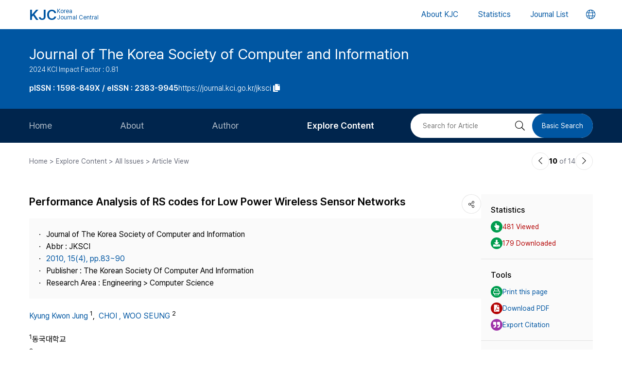

--- FILE ---
content_type: text/html; charset=UTF-8
request_url: https://journal.kci.go.kr/jksci/archive/articleView?artiId=ART001443092
body_size: 67107
content:
















	
		
			
		
		
			
		
		
			
		
		
			
		
		
			
		
		
			
			
			
		
			
			
			
		
	
	



<!DOCTYPE html>
<html lang="en">
<head>
	<title>Performance Analysis of RS codes for Low Power Wireless Sensor Networks (저전력 무선 센서 네트워크를 위한 RS 코드의 성능 분석)</title>
	<meta name="description" content="In wireless sensor networks, the data transmitted from the sensor nodes are susceptible to corruption by errors which caused of noisy channels and other factors. In view of the severe energy constrain..."/>
	
	<link rel="canonical" href="https://journal.kci.go.kr/jksci/archive/articleView?artiId=ART001443092" />
	
	<meta name="citation_title" content="Performance Analysis of RS codes for Low Power Wireless Sensor Networks (저전력 무선 센서 네트워크를 위한 RS 코드의 성능 분석)"/>
	<meta name="citation_author" content="Kyung Kwon Jung (정경권)"/>
	<meta name="citation_author" content="CHOI , WOO SEUNG (최우승)"/>
	<meta name="citation_abstract" content="In wireless sensor networks, the data transmitted from the sensor nodes are susceptible to corruption by errors which caused of noisy channels and other factors. In view of the severe energy constraint in Sensor Networks, it is important to use the error control scheme of the energy efficiently. In this paper, we presented RS (Reed-Solomon) codes in terms of their BER performance and power consumption. RS codes work by adding extra redundancy to the data. The encoded data can be stored or transmitted. It could have errors introduced, when the encoded data is recovered. The added redundancy allows a decoder to detect which parts of the received data is corrupted, and corrects them. The number of errors which are able to be corrected by RS code can determine by added redundancy. The results of experiment validate the performance of proposed method to provide high degree of reliability in low-power communication. We could predict the lifetime of RS codes which transmitted at 32 byte a 1 minutes. RS(15, 13), RS(31, 27), RS(63, 57), RS(127,115), and RS(255,239) can keep the days of 173.7, 169.1, 163.9, 150.7, and 149.7 respectively. The evaluation based on packet reception ratio (PRR) indicates that the RS(255,239) extends a sensor node&amp;#039;s communication range by up about 3 miters.

무선 센서 네트워크에서는 센서 노드로부터 전송된 데이터는 채널의 노이즈 등의 요인으로 오류가 일어나기 쉽다. 센서 네트워크는 엄격한 에너지 제안이 있기 때문에 에너지가 효율적인 오류 정정 방법을 사용하는 것이 중요하다. 본 논문에서는 낮은 전송 전력으로 전송한 데이터를 RS 코드를 적용하는 방식을 제안하고, 시뮬레이션과 실험을 수행한다. RS 코드는 데이터에 추가한 리던던시로 동작한다. 인코드 데이터는 저장되거나 전송될 수 있다. 오류가 발생했을 때 인코드된 데이터는 복원된다. 추가된 리던던시는 디코더에서 수신된 데이터에서 오류가 있는 부분을 감지하고 정정하는 데에 사용된다. RS 코드가 정정할 수 있는 오류의 수는 추가되는 리던던시에 의해 결정된다. 실험 결과 저전력 통신에서의 높은 안정성을 확인하였다. 1분마다 32바이트를 전송할 경우 RS(15,13)은 173.7일, RS(31,27)은 169.1일, RS(63,57)은 163.9일, RS(127,115)는 150.7일, RS(255,239)는 149.7일의 수명을 예측할 수 있었다. 패킷 수신 확률(PRR) 실험에 RS(255,239)를 적용하여 약 3m 전송거리가 증가함을 확인하였다."/>
	<meta name="citation_journal_title" content="Journal of The Korea Society of Computer and Information (한국컴퓨터정보학회논문지)"/>
	<meta name="citation_keywords" content="Wireless Sensor Network;Reed-Solomon code;Error Control Code;Energy Consumption (무선 센서 네트워크 RS 코드;오류 정정 코드;에너지 소모)"/>
	<meta name="citation_publisher" content="The Korean Society Of Computer And Information (한국컴퓨터정보학회)"/>
	<meta name="citation_publication_date" content="2010/04"/>
	<meta name="citation_issn" content="1598-849X"/>
	<meta name="citation_volume" content="15"/>
	<meta name="citation_issue" content="4"/>
	<meta name="citation_firstpage" content="83"/>
	<meta name="citation_lastpage" content="90"/>
	<meta name="citation_abstract_html_url" content="https://journal.kci.go.kr/jksci/archive/articleView?artiId=ART001443092"/>
	<meta name="citation_pdf_url" content="https://journal.kci.go.kr/jksci/archive/articlePdf?artiId=ART001443092"/>
	
	<meta property="og:type" content="website">
	<meta property="og:site_name" content="Korea Jouenal Central(KJC)">
	<meta property="og:title" content="Performance Analysis of RS codes for Low Power Wireless Sensor Networks (저전력 무선 센서 네트워크를 위한 RS 코드의 성능 분석)" /> 
	<meta property="og:article:author" content="Kyung Kwon Jung (정경권)"/>
	<meta property="og:article:author" content="CHOI , WOO SEUNG (최우승)"/>
	<meta property="og:article:tag" content="Wireless Sensor Network;Reed-Solomon code;Error Control Code;Energy Consumption"/>
	<meta property="og:description" content="Journal of The Korea Society of Computer and Information | 2010.04">
	<meta property="og:url" content="https://journal.kci.go.kr/jksci/archive/articleView?artiId=ART001443092">
	




	<meta charset="UTF-8">
	<meta http-equiv="X-UA-Compatible" content="IE=10,chrome=1">
	<meta name="viewport" content="width=device-width,initial-scale=1.0,minimum-scale=0,maximum-scale=1.0,user-scalable=no">
	<meta name="format-detection" content="telephone=no, address=no, email=no">
	
	<link rel="apple-touch-icon" sizes="57x57"   href="/resources/img/2024/favicon/apple-icon-57x57.png" />
	<link rel="apple-touch-icon" sizes="60x60"   href="/resources/img/2024/favicon/apple-icon-60x60.png" />
	<link rel="apple-touch-icon" sizes="72x72"   href="/resources/img/2024/favicon/apple-icon-72x72.png" />
	<link rel="apple-touch-icon" sizes="76x76"   href="/resources/img/2024/favicon/apple-icon-76x76.png" />
	<link rel="apple-touch-icon" sizes="114x114" href="/resources/img/2024/favicon/apple-icon-114x114.png" />
	<link rel="apple-touch-icon" sizes="120x120" href="/resources/img/2024/favicon/apple-icon-120x120.png" />
	<link rel="apple-touch-icon" sizes="144x144" href="/resources/img/2024/favicon/apple-icon-144x144.png" />
	<link rel="apple-touch-icon" sizes="152x152" href="/resources/img/2024/favicon/apple-icon-152x152.png" />
	<link rel="apple-touch-icon" sizes="152x152" href="/resources/img/2024/favicon/apple-icon-180x180.png" />

	<link rel="icon" type="image/png" sizes="192x192" href="/resources/img/2024/favicon/android-icon-192x192.png" />
	<link rel="icon" type="image/png" sizes="32x32" href="/resources/img/2024/favicon/favicon-32x32.png"/>
	<link rel="icon" type="image/png" sizes="96x96" href="/resources/img/2024/favicon/favicon-96x96.png"/>
	<link rel="icon" type="image/png" sizes="16x16" href="/resources/img/2024/favicon/favicon-16x16.png"/>
	<link rel="manifest" href="/resources/img/2024/favicon/manifest.json"/>
	<meta name="msapplication-TileColor" content="#ffffff"/>
	<meta name="msapplication-TileImage" content="/resources/img/2024/favicon/ms-icon-144x144.png" />
	<meta name="theme-color" content="#ffffff"/>
	
	<link rel="stylesheet" type="text/css" href="/resources/css/2024/common/jquery-ui.css">
	<link rel="stylesheet" type="text/css" href="/resources/css/2024/common/fontawesome-all.min.css">

	<link rel="stylesheet" type="text/css" href="/resources/css/2024/common/swiper-bundle.min.css">
	<link rel="stylesheet" type="text/css" href="/resources/css/2024/theme-setting.css?v=2" />
	<link rel="stylesheet" type="text/css" href="/resources/css/2024/base.css?v=2" />
	<link rel="stylesheet" type="text/css" href="/resources/css/2024/common.css?v=2" />
	<link rel="stylesheet" type="text/css" href="/resources/css/2024/sub.css?v=3" />
	<link rel="stylesheet" type="text/css" href="/resources/css/2024/modal.css" />

	<script src="/resources/js/2024/common/jquery-3.3.1.min.js"></script>
	<script src="/resources/js/2024/common/jquery-ui.min.js"></script>
	<script src="/resources/js/2024/common/jquery.easing.1.3.js"></script>

	<script src="/resources/js/2024/common/swiper-bundle.min.js"></script>
	<script src="/resources/js/2024/common.js?v=2"></script>
	
	<script>
		function fncChangeLocale(locale) {
			$.ajax({
				url : "/changeLoace",
				type : "GET",
				data : "language=" + locale,
				dataType : 'text',
				cache : false,
				error : function(xhr, status, error) {
					console.log(error)
				},
				success : function(html) {
	
					if ($("#searchListForm").length > 0) {
						$("#searchListForm").submit();
					} else {
						location.reload()
					}
				}
			});
		}
</script>

	
	<script type="text/javascript">
		function printArticle() {
			var targetWindow = window.open('about:blank', 'win', 'left=10, top=10, width=800, height=800, scrollbars=yes, resizable');
			targetWindow.document.open();
			targetWindow.document.write("<!DOCTYPE html>");
			targetWindow.document.write("<html><head><title>Performance Analysis of RS codes for Low Power Wireless Sensor Networks (저전력 무선 센서 네트워크를 위한 RS 코드의 성능 분석)</title></head>");
			targetWindow.document.write("<link rel=\"stylesheet\" href=\"/resources/css/2024/theme-setting.css\">");
			targetWindow.document.write("<link rel=\"stylesheet\" href=\"/resources/css/2024/base.css\">");
			targetWindow.document.write("<link rel=\"stylesheet\" href=\"/resources/css/2024/common.css\">");
			targetWindow.document.write("<link rel=\"stylesheet\" href=\"/resources/css/2024/sub.css\">");
			targetWindow.document.write("<style type=\"text/css\">.share-box{display: none}</style>");
			targetWindow.document.write("</head>");
			targetWindow.document.write("<body onload='setTimeout(function(){window.print();window.close();},500)'>");
			targetWindow.document.write("<div id='container'>");
			targetWindow.document.write("<div class='article-view'>");
			targetWindow.document.write("<div class='av-box'>");
			targetWindow.document.write($(".article-view .av-box").html());
			targetWindow.document.write("</div>");
			targetWindow.document.write("</div>");
			targetWindow.document.write("</div>");
			targetWindow.document.write("</body></html>");
			targetWindow.document.close();
		}
		
		var isScienceOnSearch = false;
		function fncSearchArtiKistiOrte(){
			$(".orte-search-tab").removeClass("active")
			$(".orte-search-tab.kisti").addClass("active")
			$(".orteSrchResult").hide();
			if(!isScienceOnSearch){
				$("#searchPDFLoding").show();
				$.ajax({
					url		: "articleSearchScienceOn",
					type	: "GET",
					data	: "artiId=ART001443092",
					dataType: 'json',
					error: function(xhr, status, error) {
						console.log(error)
					}, 
					success : function (json) {
						var rno = 1;
						var html = "";
						if(json.length > 0){
							$.each(json, function(key, val){
								journalTitle = json[key].journalTitle[0]; 
								issn = json[key].issn[0];
								publisher = json[key].publisher;
								year = json[key].year;
								volume = json[key].volume;
								issue = json[key].issue;
								page = json[key].page; 
								articleTitle = json[key].articleTitle.articleTitle; 
								articleTitle2 = json[key].articleTitle.articleTitle2; 
								arrAuthor = json[key].authorInfo.author;
								deeplink = json[key].deeplink; 
								urlInfo = "";
								if(json[key].urlInfo.length > 0){
									$.each(json[key].urlInfo, function(key, val){
										if(val.indexOf("click.ndsl.kr") > 0){
											urlInfo = val;
										}
									});
									if(urlInfo == ""){
										urlInfo = json[key].urlInfo[0];
										if(urlInfo.indexOf('http') == "-1"){
											urlInfo = "http://doi.org/"+urlInfo;
										}
									}
								}
								author = "";
								if(typeof(arrAuthor) == "string"){
									author = arrAuthor; 
								}else{
									$.each(arrAuthor, function(key, val){
										if(author != ""){
											author += "; "
										}
										author += val['#text'];
									});
								}
								
								if(articleTitle2 == ""){
									title = articleTitle;
								}else{
									title = articleTitle2;
									title += "<br/>"+articleTitle;
								}
								
								if(volume != "" && volume != null){
									volume = " v."+volume;
								}else{
									volume = "";
								}
								if(issue != ""){
									issue = " no."+issue;
								}else{
									issue = "";
								}
								
								html += "<div class=\"jl-con\">"
								html += "	<div class=\"con\">"
								html += "		<a href=\""+deeplink+"\" target=\"_blank\" class=\"tit\">"+title+"</a></p>"
								html += "		<span class=\"info\">"+author+ "<br/>"+journalTitle+volume+issue+", "+page+", "+year+", "+issn+", "+publisher+"</span>"
								if(urlInfo != ""){
									html += "	<div class=\"link-area\" style=\"gap: 5px;\">";
									html += "		<ul class=\"link-list flex-start\">";
									html += "			<a href=\""+urlInfo+"\" class=\"btns btn-blue size-small round5px\" target=\"_blank\">PDF</a>";
									html += "		</ul>";
									html += "	</div>";
								}else{
								}
								html += "	</div>"
								html += "</div>"
							});
						}else{
							html += "<div class=\"jl-con\"><div class=\"con\">no data found.</div></div>"
						}
						if(html == ""){
							html += "<div class=\"jl-con\"><div class=\"con\">no data found.</div></div>"
						}
						$("#searchPDFLoding").hide();
						$("#scienceOnResult").html(html).show();
						isScienceOnSearch = true;
					}
				});
			}else{
				$("#scienceOnResult").show();
			}
		}
		
		var isRissSearch = false;
		function fncSearchArtiRissOrte(){
			$(".orte-search-tab").removeClass("active")
			$(".orte-search-tab.riss").addClass("active")
			$(".orteSrchResult").hide();
			if(!isRissSearch){
				$("#searchPDFLoding").show();
				$.ajax({
					url		: "articleSearchRiss",
					type	: "GET",
					data	: "artiId=ART001443092",
					dataType: 'xml',
					error: function(xhr, status, error) {
						console.log(error)
					}, 
					success : function (data) {
						var rno = 1;
						var html = "";
						var totalcount = $(data).find("head").find("totalcount").text();
						if(totalcount != "0"){
							$(data).find("metadata").each(function(){
								var title = $(this).find("riss\\.title").text();
								var author = $(this).find("riss\\.author").text();
								var publisher = $(this).find("riss\\.publisher").text();
								var pubdate = $(this).find("riss\\.pubdate").text();
								var stitle = $(this).find("riss\\.stitle").text();
								var vol = $(this).find("riss\\.vol").text();
								var no = $(this).find("riss\\.no").text();
								var url = $(this).find("url").text();
								var image = $(this).find("riss\\.image").text();
								
								if(vol != "0" && vol != "-"){
									vol = " v."+vol;
								}else{
									vol = "";
								}
								if(no != "-"){
									no = " no."+no;
								}else{
									no = "";
								}
								
								html += "<div class=\"jl-con\">"
								html += "	<div class=\"con\">"
								html += "		<a href=\""+url+"\" target=\"_blank\" class=\"tit\">"+title+"</a>"
								html += "		<div class=\"info\">"+author+"<br/>"+stitle+vol+no+", "+pubdate+", "+publisher+"</div>"
								html += "	</div>"
								html += "</div>"
							});
						}else{
							html += "<div class=\"jl-con\"><div class=\"con\">no data found.</div></div>"
						}
						if(html == ""){
							html += "<div class=\"jl-con\"><div class=\"con\">no data found.</div></div>"
						}
						$("#searchPDFLoding").hide();
						$("#rissResult").html(html).show();
						isRissSearch = true;
					}
				});
			}else{
				$("#rissResult").show();
			}
		}
		function fncSearchArtiCitedList(page){
			$("#citedListWrap").html("<div class=\"loading\"><em><i class=\"fad fa-spinner fa-spin\"></i></em><span>LOADING</span></div>");
			$.ajax({
				url		: "articleCitedList",
				type	: "GET",
				data	: "artiId=ART001443092&pageIndex="+page,
				dataType: 'html',
				error: function(xhr, status, error) {
					console.log(error)
				}, 
				success : function (html) {
					$("#citedListWrap").html(html);
				}
			});
		}
		function fncSearchArtiWosCitedList(page){
			$("#wosCitedListWrap").html("<div class=\"loading\"><em><i class=\"fad fa-spinner fa-spin\"></i></em><span>LOADING</span></div>");
			$.ajax({
				url		: "articleWosCitedList",
				type	: "GET",
				data	: "artiId=ART001443092&pageIndex="+page,
				dataType: 'html',
				error: function(xhr, status, error) {
					console.log(error)
				}, 
				success : function (html) {
					$("#wosCitedListWrap").html(html);
				}
			});
		}
		
		function fncShare(type){
			var shareUrl = encodeURIComponent("https://journal.kci.go.kr/jksci/archive/articleView?artiId=ART001443092");
			if(type == "facebook"){
				url = "http://www.facebook.com/sharer/sharer.php?u="+shareUrl;
			}else if(type == "twitter"){
				url = "https://twitter.com/intent/tweet?url="+shareUrl+"&text="+encodeURIComponent("Performance Analysis of RS codes for Low Power Wireless Sensor Networks (저전력 무선 센서 네트워크를 위한 RS 코드의 성능 분석)");
			}else if(type == "band"){
				url = "http://www.band.us/plugin/share?route="+shareUrl+"&body="+encodeURIComponent("Performance Analysis of RS codes for Low Power Wireless Sensor Networks (저전력 무선 센서 네트워크를 위한 RS 코드의 성능 분석)");
			}
			window.open(url, "_blank", "width=500,height=450, scrollbars=yes, toolbar=no, menubar=no, location=no")
		}
		
		function fncCiteStyle(val){
			$(".styleText").hide();
			$(".styleText#style"+val).show();
		}
		
		function fncTextDown(){
			var val = $('#citationStyle').val();
			var text = $(".styleText#style"+val).html().trim().replace(/\n/g,"").replace(/\r/g,"").replace(/(<br>)/ig,"\r\n");
			var exp = ".txt";
			if(val == "1"){
				exp = ".ris";
			}
			
			var agent = navigator.userAgent.toLowerCase();
			if((navigator.appName == 'Netscape'&& navigator.userAgent.search('Trident')!= -1)
					|| (agent.indexOf("msie")!= -1)){
				window.navigator.msSaveBlob(new Blob([text],{type:"text/plain",endings: "native"}),"Export_Citation"+exp)
			}else{
				const a = document.createElement("a");
				a.style.display = "none";
				document.body.appendChild(a);
				a.href = window.URL.createObjectURL(new Blob([text],{type:"text/plain",endings: "native"}));
				a.setAttribute("download","Export_Citation"+exp);
				a.click();
				document.body.removeChild(a);
			}
		}
		// 목차이동
		function gotoTargetIndex(targetRid) {
			var target = $("#"+targetRid);
			if(!target.find(".slide-onoff-btn").hasClass("on")){
				target.find(".slide-onoff-btn").addClass("on");
				target.find(".ak-con, .csb-list").addClass("slide-open");
				target.find(".ak-con, .csb-list").show();
			}
			$("html, body").animate({ scrollTop: "+="+(target.offset().top - $(window).scrollTop() - 100) }, 500);
		}
		function gotoTargetPatentIndex(targetRid) {
			var target = $("#"+targetRid).closest(".ak-box");
			if(!target.find(".slide-onoff-btn").hasClass("on")){
				target.find(".slide-onoff-btn").addClass("on");
				target.find(".ak-con").addClass("slide-open");
				target.find(".ak-con").show();
			}
			$("html, body").animate({ scrollTop: "+="+(target.offset().top - $(window).scrollTop() - 100) }, 500);
		}
	</script>
</head>
<body>
	<div id="wrapper" class="subindex-ver">
		<form id="advancedSearchform" action="../searchList" method="post">
			<input type="hidden" name="field" value="AU"/>
			<input type="hidden" name="operation" value="AND">
			<input type="hidden" name="keyword" value=""/>
		</form>
		






<div class="skip_navigation">
	<a href="#container" class="skip_navi sn_sub">본문 바로가기</a>
</div>


<header id="header">
	<h1><a href="/"><em>KJC</em><span>Korea<br />Journal Central</span></a></h1>
	<nav class="gnb">
		<ul id="pcGnb">
			<li><a href="/about" class="">About KJC</a></li>
			<li><a href="/statistics" class="">Statistics</a></li>
			<li><a href="/search" class="">Journal List</a></li>
		</ul>
	</nav>
	<div class="mobile-modal">
		<nav id="mGnb" class="m-gnb">
			<ul class="gnb-1ul">
				<li><a href="/about"><span class="ico"><i class="fal fa-hotel"></i></span><em>About KJC</em></a></li>
				<li><a href="/statistics"><span class="ico"><i class="fal fa-chart-bar"></i></span><em>Statistics</em></a></li>
				<li><a href="/search"><span class="ico"><i class="fal fa-list-alt"></i></span><em>Journal List</em></a></li>
			</ul>
		</nav>
	</div>
	<dl class="lang-box">
		<dt>
			<button type="button" class="lang-choice-btn">
			<i class="fal fa-globe"></i>
			<span class="blind">언어변경 버튼</span>
		</button>
		</dt>
		<dd style="display: none;">
			
				
					
				
				
			
			<ul>
				<li >
					<a href="javascript:;" onclick="fncChangeLocale('ko')">한국어</a>
				</li>
				<li class="select">
					<a href="javascript:;" onclick="fncChangeLocale('en')"><i class="far fa-check"></i> English</a>
				</li>
			</ul>
		</dd>
	</dl>
	<div class="mnubtn">
		<button id="menu-icon" class="c-hamburger c-hamburger--htx">
			<span>toggle menu</span>
		</button>
	</div>
</header>
		<!-- container { -->
		<div id="container">
			
				
				
			






<section class="subindex-top">
	<article class="subindex-title-box">
		<div class="max-width all-padding">
			<h2>
				<a href="/jksci" class="tit-txt">
					
						
							
								
									Journal of The Korea Society of Computer and Information
								
								
							
						
						
					
				</a>
				<em class="subtxt">
					<span>
						2024 KCI Impact Factor : 0.81
					</span>
					
				</em>
			</h2>
			<ul>
				<li>
					<b class="semi">
						
							
								<p>pISSN : 1598-849X / eISSN : 2383-9945</p>
							
							
							
						
					</b>
				</li>
				<li>
					<a href="javascript:;" onclick="fncCopyToClipBoard('https://journal.kci.go.kr/jksci')"><em>https://journal.kci.go.kr/jksci</em> <span class="ico"><i class="fas fa-copy"></i></span></a>
				</li>
			</ul>
		</div>
	</article>
	<!-- 서브 GNB // Mobile { -->
	<div class="subindex-gnb-area m-sub-gnb">
		<div class="m-sub-nav">
			<ul id="mobile-slide-master" class="swiper-wrapper">
				<li class="swiper-slide " data-nav='home'><a href="/jksci" class="m-sub-nav-btn">Home</a></li>
				<li class="swiper-slide "><button type="button" class="m-sub-nav-btn" data-nrf-Submnu="mSubsubNav1" data-nrf-submnu-idx='0'>About</button></li>
				<li class="swiper-slide "><button type="button" class="m-sub-nav-btn" data-nrf-Submnu="mSubsubNav2" data-nrf-submnu-idx='1'>Author</button></li>
				<li class="swiper-slide active"><button type="button" class="m-sub-nav-btn" data-nrf-Submnu="mSubsubNav3" data-nrf-submnu-idx='2'>Explore Content</button></li>
			</ul>
			<button type="button" class="search-btn" onClick="$('.mobile-search').fadeIn('fast'); $('#mobile-keyword').focus();">
				<i class="fal fa-search"></i>
				<span class="blind">검색버튼</span>
			</button>
		</div>
		<div id="mSubsubNav1" class="m-subsub-nav ">
			<ul class="swiper-wrapper">
				<li class="swiper-slide"><a class="sub-btn" href="/jksci/info/about">Aims and Scope</a></li>
				<li class="swiper-slide"><a class="sub-btn" href="/jksci/info/index">Journal Metrics</a></li>
				<li class="swiper-slide"><a class="sub-btn" href="/jksci/info/editorialBoard">Editorial Board</a></li>
				<li class="swiper-slide"><a class="sub-btn" href="/jksci/info/managingTeam">Journal Staff</a></li>
				<li class="swiper-slide"><a class="sub-btn" href="/jksci/info/bestPractice">Best Practice</a></li>
				<li class="swiper-slide"><a class="sub-btn" href="/jksci/info/journalInfo">Journal Information</a></li>
				<li class="swiper-slide"><a class="sub-btn" href="/jksci/info/society">Publisher</a></li>
				<li class="swiper-slide"><a class="sub-btn" href="/jksci/info/contact">Contact Us</a></li>
			</ul>
			<div class="arrow-guide"><i class="fal fa-exchange"></i></div>
		</div>
		<div id="mSubsubNav2" class="m-subsub-nav ">
			<ul class="swiper-wrapper">
				<li class="swiper-slide"><a class="sub-btn" href="/jksci/author/instruction">Information for Authors</a></li>
				<li class="swiper-slide"><a class="sub-btn" href="/jksci/author/reviewProcess">Review Process</a></li>
				<li class="swiper-slide"><a class="sub-btn" href="/jksci/author/editorialPolicy">Editorial Policy</a></li>
				<li class="swiper-slide"><a class="sub-btn" href="/jksci/author/articleProcessingCharge">Article Processing Charge</a></li>
				<li class="swiper-slide"><a class="sub-btn" href="/jksci/author/copyright">Copyright</a></li>
			</ul>
			<div class="arrow-guide"><i class="fal fa-exchange"></i></div>
		</div>
		<div id="mSubsubNav3" class="m-subsub-nav on">
			<ul class="swiper-wrapper">
				<li class="swiper-slide"><a class="sub-btn" href="/jksci/archive/currentIssue">Current Issue</a></li>
				<li class="swiper-slide"><a class="sub-btn" href="/jksci/archive/issueList">All Issues</a></li>
				<li class="swiper-slide"><a class="sub-btn" href="/jksci/archive/mostRead">Most Read</a></li>
				<li class="swiper-slide"><a class="sub-btn" href="/jksci/archive/mostCited">Most Cited</a></li>
			</ul>
			<div class="arrow-guide"><i class="fal fa-exchange"></i></div>
		</div>
		
		<script>
		//	모바일 서브 메뉴 CSS 강조 표시 
		var locationURL = window.location.href
		var mobileSubMenuList = document.querySelectorAll(".m-subsub-nav.on .swiper-wrapper li a")
		for (var i = 0; i < mobileSubMenuList.length; i++) {
			var menuHref = mobileSubMenuList[i].getAttribute("href");
			if(locationURL.indexOf(menuHref) > -1){
				$(mobileSubMenuList[i]).parent().addClass('active');
				break;
			}
		}
		var mainSlideFocusIdx = $("#mobile-slide-master .swiper-slide.active").index();
		//	swiper 객체 생성 
		var mainSlide = fnCreateSwiper(".m-sub-nav",mainSlideFocusIdx);
		var subSlides = [];
		$(".m-subsub-nav").each(function(){
			var swiperId = $(this).attr("id")
			var swiper;
			if($(this).hasClass("on")){
				var subSlideFocusIdx = $("#"+swiperId).find(".swiper-slide.active").index();
				swiper = fnCreateSwiper("#" + swiperId,subSlideFocusIdx-1);
			}else{
				swiper = fnCreateSwiper("#" + swiperId,0);
			}
			subSlides.push(swiper);
		});
		
		$(window).resize(fncArrowGuideToggle);
		
		</script>
	</div>
	<!-- } 서브 GNB // Mobile -->
	<!-- 서브 GNB // PC { -->
	<div class="subindex-gnb-area pc-sub-gnb">
		<div class="max-width flex-end page-padding">
			<ul class="flex-start sub-gnb" style="--submnu-num: 8;"> <!-- 롤오버시 서브 메뉴 최고갯수가 8개라 8 -->
				<li class="sub-gnb-1li " data-nav='home'>
					<a href="/jksci" class="sub-gnb-1a">
						Home
					</a>
				</li>
				<li class="sub-gnb-1li ">
					<a href="javascript:;" class="sub-gnb-1a">About</a>
					<ul class="sub-gnb-2ul">
						<li class="sub-gnb-2li"><a class="sub-gnb-2a" href="/jksci/info/about">Aims and Scope</a></li>
						<li class="sub-gnb-2li"><a class="sub-gnb-2a" href="/jksci/info/index">Journal Metrics</a></li>
						<li class="sub-gnb-2li"><a class="sub-gnb-2a" href="/jksci/info/editorialBoard">Editorial Board</a></li>
						<li class="sub-gnb-2li"><a class="sub-gnb-2a" href="/jksci/info/managingTeam">Journal Staff</a></li>
						<li class="sub-gnb-2li"><a class="sub-gnb-2a" href="/jksci/info/bestPractice">Best Practice</a></li>
						<li class="sub-gnb-2li"><a class="sub-gnb-2a" href="/jksci/info/journalInfo">Journal Information</a></li>
						<li class="sub-gnb-2li"><a class="sub-gnb-2a" href="/jksci/info/society">Publisher</a></li>
						<li class="sub-gnb-2li"><a class="sub-gnb-2a" href="/jksci/info/contact">Contact Us</a></li>
					</ul>
				</li>
				<li class="sub-gnb-1li ">
					<a href="javascript:;" class="sub-gnb-1a">Author</a>
					<ul class="sub-gnb-2ul">
						<li class="sub-gnb-2li"><a class="sub-gnb-2a" href="/jksci/author/instruction">Information for Authors</a></li>
						<li class="sub-gnb-2li"><a class="sub-gnb-2a" href="/jksci/author/reviewProcess">Review Process</a></li>
						<li class="sub-gnb-2li"><a class="sub-gnb-2a" href="/jksci/author/editorialPolicy">Editorial Policy</a></li>
						<li class="sub-gnb-2li"><a class="sub-gnb-2a" href="/jksci/author/articleProcessingCharge">Article Processing Charge</a></li>
						<li class="sub-gnb-2li"><a class="sub-gnb-2a" href="/jksci/author/copyright">Copyright</a></li>
					</ul>
				</li>
				<li class="sub-gnb-1li select">
					<a href="javascript:;" class="sub-gnb-1a">Explore Content</a>
					<ul class="sub-gnb-2ul">
						<li class="sub-gnb-2li"><a class="sub-gnb-2a" href="/jksci/archive/currentIssue">Current Issue</a></li>
						<li class="sub-gnb-2li"><a class="sub-gnb-2a" href="/jksci/archive/issueList">All Issues</a></li>
						<li class="sub-gnb-2li"><a class="sub-gnb-2a" href="/jksci/archive/mostRead">Most Read</a></li>
						<li class="sub-gnb-2li"><a class="sub-gnb-2a" href="/jksci/archive/mostCited">Most Cited</a></li>
					</ul>
				</li>
			</ul>
			<form name="searchForm" action="/jksci/searchList" method="post">
				<div class="flex-end right-searchbox">
					<input type="hidden" name="field" value="ALL">
					<input id="search" type="search" name="keyword" placeholder="Search for Article" title="Search for Article" class="basic-input search-input w200px"/>
					<button type="submit" class="search-btn"><i class="fal fa-search"></i><span class="blind">검색 버튼</span></button>
					<a href="/jksci/search?searchDiv=basic" class="basic-search-btn">Basic Search</a>
				</div>
			</form>
		</div>
	</div>
	<!-- } 서브 GNB // PC -->
</section>
			<div class="fullSizeOnly">
				<aside class="max-width all-padding location-bar flex-spacebetween fullSizeOnly">
					<em>Home > Explore Content > All Issues > Article View</em>
					<div class="flex-end arrow-stage">
						
						
						
							
						
						
							
						
						<a href="articleView?artiId=ART001443090" title="이전논문" class="arrow-btn">
							<i class="fal fa-chevron-left"></i>
							<span class="blind">이전논문</span>
						</a>
						<span class="num"><b>10</b> of 14</span>
						<a href="articleView?artiId=ART001443094" title="다음논문" class="arrow-btn">
							<i class="fal fa-chevron-right"></i>
							<span class="blind">다음논문</span>
						</a>
					</div>
				</aside>
			</div>
			<section class="base-page max-width all-padding">
				<article class="article-view">
					<div class="av-box">
						<h2>
							
								
									
										
											<p>Performance Analysis of RS codes for Low Power Wireless Sensor Networks</p>
										
										
									
								
								
							
						</h2>
						<dl class="share-box">
							<dt><button type="button" class="share-btn" onClick="$('.share-box dd').fadeToggle('fast');"><i class="fal fa-share-alt"></i></button></dt>
							<dd>
								<ul>
									<li>
										<a href="javascript:fncShare('facebook');">
											<span class="ico">
												<img src="/resources/img/2024/common/ico_social_facebook.png" alt="facebook 로고"/>
											</span>
											<em>Facebook</em>
										</a>
									</li>
									<li>
										<a href="javascript:fncShare('twitter');">
											<span class="ico">
												<img src="/resources/img/2024/common/ico_social_x.png" alt="Twitter 로고"/>
											</span>
											<em>X(Twitter)</em>
										</a>
									</li>
								</ul>
							</dd>
						</dl>
						<div class="av-info">
							<div class="av-info-box">
								<ul class="jum-ul">
									<li>
										
											
												
													
														Journal of The Korea Society of Computer and Information
													
													
												
											
											
										
									</li>
									
										<li>
											Abbr : 
												
													
														
															
																JKSCI
															
															
														
													
													
												
										</li>
									
									<li>
										<a href="articleList?volIsseId=VOL000017715">
											2010,
											15(4),
											
												
												
													pp.83~90
												
											
										</a>
									</li>
									
									<li>
										Publisher :
										
											
												
													
														The Korean Society Of Computer And Information
													
													
												
											
											
										
									</li>
									<li>
										Research Area : 
										
											
												
													
														Engineering &gt; Computer Science
													
													
												
											
											
										
									</li>
									
										
										
										
									
									
								</ul>
							</div>
							<p class="info-txt">
								
									
									
									
										
											
										
										
									
									
									<a href="javascript:;" onclick="advancedSearch('AU','Kyung Kwon Jung')">
										Kyung Kwon Jung
									</a>
									
									<sup>1</sup>,&nbsp;
								
									
									
									
										
											
										
										
									
									
									<a href="javascript:;" onclick="advancedSearch('AU','CHOI , WOO SEUNG')">
										CHOI , WOO SEUNG
									</a>
									
									<sup>2</sup>
								
							</p>
							<p class="info-txt">
								
									<sup>1</sup>동국대학교<br/>
								
									<sup>2</sup>경원대학교
								
							</p>
							<button type="button" class="number-of-cited" onclick="gotoTargetIndex('kci-citation-index')">number of Cited : 2</button>
							<div class="icon-img">
							
								
									
										
											<div class="s-state-type-ico type-ico1 ico">Accredited</div>
										
										
										
									
								
								
								
							</div>
						</div>
						<div class="abstract-keyword">
							<div id="abstract-index" class="ak-box">
								<h3 class="flex-spacebetween"><em>ABSTRACT</em><button type="button" class="slide-onoff-btn on slide-open-close" data-nrf-slide="#abstractCon"><i class="far fa-chevron-down"></i></button></h3>
								<div id="abstractCon" class="ak-con slide-open">
									
										
											
												
													
														
															In wireless sensor networks, the data transmitted from the sensor nodes are susceptible to corruption by errors which caused of noisy channels and other factors. In view of the severe energy constraint in Sensor Networks, it is important to use the error control scheme of the energy efficiently. In this paper, we presented RS (Reed-Solomon) codes in terms of their BER performance and power consumption. RS codes work by adding extra redundancy to the data. The encoded data can be stored or transmitted. It could have errors introduced, when the encoded data is recovered. The added redundancy allows a decoder to detect which parts of the received data is corrupted, and corrects them. The number of errors which are able to be corrected by RS code can determine by added redundancy. The results of experiment validate the performance of proposed method to provide high degree of reliability in low-power communication. We could predict the lifetime of RS codes which transmitted at 32 byte a 1 minutes. RS(15, 13), RS(31, 27), RS(63, 57), RS(127,115), and RS(255,239) can keep the days of 173.7, 169.1, 163.9, 150.7, and 149.7 respectively. The evaluation based on packet reception ratio (PRR) indicates that the RS(255,239) extends a sensor node&#039;s communication range by up about 3 miters.
														
														
													
												
												
											
										
										
									
								</div>
							</div>
							<div id="keyword-index" class="ak-box">
								<h3 class="flex-spacebetween"><em>KEYWORDS</em><button type="button" class="slide-onoff-btn on slide-open-close" data-nrf-slide="#keywordCon"><i class="far fa-chevron-down"></i></button></h3>
								<div id="keywordCon" class="ak-con slide-open">
									
										
										
											
											
												
													
														
															
																<a href="javascript:;" onclick="advancedSearch('KW','Wireless Sensor Network')" >
																	Wireless Sensor Network, 
																</a>
															
																<a href="javascript:;" onclick="advancedSearch('KW','Reed-Solomon code')" >
																	Reed-Solomon code, 
																</a>
															
																<a href="javascript:;" onclick="advancedSearch('KW','Error Control Code')" >
																	Error Control Code, 
																</a>
															
																<a href="javascript:;" onclick="advancedSearch('KW','Energy Consumption')" >
																	Energy Consumption
																</a>
															
														
														
													
												
												
											
											
										
										
									
								
								</div>
							</div>
							
							








						</div>
					</div>
					<div class="av-link-box">
						<div class="av-link-list">
							<h3>Statistics</h3>
							<ul>
								<li>
									<div class="av-btn">
										<span class="ico bg-green"><i class="fas fa-hand-point-up"></i></span>
										<em class="color-red">481 Viewed</em>
									</div>
								</li>
								<li>
									<div class="av-btn">
										<span class="ico bg-green"><i class="fas fa-download"></i></span>
										<em class="color-red">179 Downloaded</em>
									</div>
								</li>
							</ul>
						</div>
						<div class="av-link-list">
							<h3>Tools</h3>
							<ul>
								<li class="fullSizeOnly"><a href="javascript:printArticle();" class="av-btn"><span class="ico bg-green"><i class="far fa-print"></i></span><em>Print this page</em></a></li>
								
									<li><a href="articlePdf?artiId=ART001443092" class="av-btn modal-open-close"><span class="ico bg-red"><i class="fas fa-file-pdf"></i></span><em>Download PDF</em></a></li>
								
								
								<li><button class="av-btn modal-open-close" data-nrf-modal="#citationStyleLayer"><span class="ico bg-violet"><i class="fas fa-quote-right"></i></span><em>Export Citation</em></button></li>
							</ul>
						</div>
						<div class="av-link-list">
							<h3>Issue List</h3>
							<ul>
								
									<li>
										<a href="articleList?volIsseId=VOL000192705" class="av-btn">
											<span class="ico bg-blue"><i class="fas fa-book"></i></span>
											<em>
												Vol.31 No.1
												
											</em>
										</a>
									</li>
								
									<li>
										<a href="articleList?volIsseId=VOL000190916" class="av-btn">
											<span class="ico bg-blue"><i class="fas fa-book"></i></span>
											<em>
												Vol.30 No.12
												
											</em>
										</a>
									</li>
								
									<li>
										<a href="articleList?volIsseId=VOL000189641" class="av-btn">
											<span class="ico bg-blue"><i class="fas fa-book"></i></span>
											<em>
												Vol.30 No.11
												
											</em>
										</a>
									</li>
								
							</ul>
						</div>
						
					</div>
				</article>
				<article class="citation-status">
					<h2>Citation status</h2>
					<div id="kci-citation-index" class="citation-status-box">
						<h4>
							<button type="button" id="kciCitationBtn" class="flex-spacebetween csb-onoff-btn slide-open-close" data-nrf-slide="#kciCitationCounts"><em>KCI Citation Counts <b class="semi color-point">(2)</b></em><span class="arrow"><i class="fal fa-chevron-down"></i></span></button>
						</h4>
						<div id="kciCitationCounts" class="csb-list" style="display: none;">
							<div class="scrollbox journal-list-box">
								<div id="citedListWrap" class="journal-list"></div>
							</div>
						</div>
					</div>
					
					
					<div id="references-index" class="citation-status-box">
						<h4>
							<button type="button" class="flex-spacebetween csb-onoff-btn slide-open-close" data-nrf-slide="#references"><em>REFERENCES <b class="semi color-point">(19)</b></em><span class="arrow"><i class="fal fa-chevron-down"></i></span></button>
							<span class="small-txt">* References for papers published after 2024 are currently being built.</span>
						</h4>
						<div id="references" class="csb-list" style="display: none;">
							<div class="scrollbox journal-list-box">
								<div class="journal-list">
									
										<div class="jl-con">
											<div class="con">
												[journal]
												
												
												
												
												
												
												
													Akyildiz,I.F.
												
												
													/ 2002
												
												
												
													
													
														/ A survey on sensor networks
													
												
												
													/ IEEE Communications Magazine
												
												
												40(8)
												: 102~114
												
												
												
												
												
											</div>
										</div>
									
										<div class="jl-con">
											<div class="con">
												[journal]
												
												
												
												
												
												
												
													Tubaishat M
												
												
													/ 2003
												
												
												
													
													
														/ Sensor networks:an overview
													
												
												
													/ IEEE Potentials
												
												
												22(2)
												: 20~23
												
												
												
												
												
											</div>
										</div>
									
										<div class="jl-con">
											<div class="con">
												
												[confproc]
												
												
												
												
												
												
													Meguerdichian S
												
												
													/ 2001
												
												
												
													
													
														/ Coverage Problems in Wireless Ad-hoc Sensor Networks
													
												
												
													/ INFOCOM 2001
												
												
												
												: 22~26
												
												
												
												
												
											</div>
										</div>
									
										<div class="jl-con">
											<div class="con">
												
												[confproc]
												
												
												
												
												
												
													P.Lettieri,C
												
												
													/ 1997
												
												
												
													
													
														/ Low power error control for wireless links
													
												
												
													/ Proceedings of 3rd annual ACM/IEEE Intl.conference on Mobile computing and networking(MOBICOM),
												
												
												
												: 139~150
												
												
												
												
												
											</div>
										</div>
									
										<div class="jl-con">
											<div class="con">
												
												
												[book]
												
												
												
												
												
													Holger Karl
												
												
													/ 2005
												
												
												
													
													
														/ Protocols and architecture for wireless sensor networks
													
												
												
													/ John Wilely &amp;Sons,Ltd.
												
												
												
												: 151~166
												
												
												
												
												
											</div>
										</div>
									
										<div class="jl-con">
											<div class="con">
												
												[confproc]
												
												
												
												
												
												
													F.Stann
												
												
													/ 2003
												
												
												
													
													
														/ RMST:Reliable Data Transport in Sensor Networks
													
												
												
													/ Proc.1st IEEE International Workshop on Sensor Net Protocols and Applications(SNPA),
												
												
												
												: 102~112
												
												
												
												
												
											</div>
										</div>
									
										<div class="jl-con">
											<div class="con">
												
												[confproc]
												
												
												
												
												
												
													C.Intanagonwiwat
												
												
													/ 1997
												
												
												
													
													
														/ Directed Diffusion:A Scalable and Robust Communication Paradigm for Sensor Network
													
												
												
													/ Proc.6th Annual International Conference on Mobile Computing and Networking(MOBICOM),
												
												
												
												: 56~67
												
												
												
												
												
											</div>
										</div>
									
										<div class="jl-con">
											<div class="con">
												
												[confproc]
												
												
												
												
												
												
													S.Mukhopadhyuay
												
												
													/ 2004
												
												
												
													
													
														/ Data aware,low cost error correction for wireless sensor network
													
												
												
													/ Proc.IEEE Wireless Communications and Networking Conference(WCNC
												
												
												
												: 2492~2497
												
												
												
												
												
											</div>
										</div>
									
										<div class="jl-con">
											<div class="con">
												
												[confproc]
												
												
												
												
												
												
													S.Mukhopadhyuay
												
												
													/ 2004
												
												
												
													
													
														/ Model Based Error Correction for Wireless Sensor Networks
													
												
												
													/ Proc.Sensor and Ad Hoc Communications and Networks,
												
												
												
												: 575~584
												
												
												
												
												
											</div>
										</div>
									
										<div class="jl-con">
											<div class="con">
												
												[confproc]
												
												
												
												
												
												
													Sukun Kim
												
												
													/ 2004
												
												
												
													
													
														/ Reliable Transfer on Wireless Sensor Networks
													
												
												
													/ IEEE SECON 2004
												
												
												
												: 449~459
												
												
												
												
												
											</div>
										</div>
									
										<div class="jl-con">
											<div class="con">
												
												[confproc]
												
												
												
												
												
												
													Leilei Song
												
												
													/ 1999
												
												
												
													
													
														/ Low-energy software Reed-Solomon Codecs using specilalized Finite Field Datapath and Division-free Berlekamp-Massey Algorithm
													
												
												
													/ ISCAS &#039;99
												
												
												
												: 84~89
												
												
												
												
												
											</div>
										</div>
									
										<div class="jl-con">
											<div class="con">
												
												
												[book]
												
												
												
												
												
													Robert H
												
												
													/ 2006
												
												
												
													
													
														/ The Art of Error Correcting Coding
													
												
												
													/ Wiley
												
												
												
												: 39~86
												
												
												
												
												
											</div>
										</div>
									
										<div class="jl-con">
											<div class="con">
												
												
												
												
												
												[web]
												
												
												
												
												
													
													
														/ Maxfor homepage
													
												
												
												
												
												
												
												
												
													/ <a href="http://www.maxfor.co.kr" target="_blank">http://www.maxfor.co.kr</a>
												
												
												
											</div>
										</div>
									
										<div class="jl-con">
											<div class="con">
												
												
												
												
												
												[web]
												
												
												
												
												
													
													
														/ Texas Instruments homepage
													
												
												
												
												
												
												
												
												
													/ <a href="http://www.ti.com" target="_blank">http://www.ti.com</a>
												
												
												
											</div>
										</div>
									
										<div class="jl-con">
											<div class="con">
												
												
												
												
												
												[web]
												
												
												
												
												
													
													
														/ The Error Correcting Codes(ECC)Page
													
												
												
												
												
												
												
												
												
													/ <a href="http://www.eccpage.com/" target="_blank">http://www.eccpage.com/</a>
												
												
												
											</div>
										</div>
									
										<div class="jl-con">
											<div class="con">
												[journal]
												
												
												
												
												
												
												
													정경권
												
												
													/ 2008
												
												
												
													
														/ <a href="https://www.kci.go.kr/kciportal/ci/sereArticleSearch/ciSereArtiView.kci?sereArticleSearchBean.artiId=ART001282419" target="_blank">
															
															
																Channel Analysis of Wireless Sensor Networks
															
														</a>
													
													
												
												
													/ 한국컴퓨터정보학회논문지
												
												
													/ 한국컴퓨터정보학회
												
												13(5)
												: 179~186
												
												
												
												
												
													<a href="https://www.kci.go.kr/kciportal/ci/sereArticleSearch/ciSereArtiView.kci?sereArticleSearchBean.artiId=ART001282419" target="_blank">
														<img src="/resources/img/icon/icon_kci.png" alt="KCI" style="vertical-align:middle">
													</a>
												
											</div>
										</div>
									
										<div class="jl-con">
											<div class="con">
												[journal]
												
												
												
												
												
												
												
													Z Guo
												
												
													/ 2009
												
												
												
													
													
														/ Efficient error recovery with network coding in underwater sensor networks
													
												
												
													/ Ad Hoc Networks
												
												
												7(4)
												: 791~802
												
												
												
												
												
											</div>
										</div>
									
										<div class="jl-con">
											<div class="con">
												[journal]
												
												
												
												
												
												
												
													장윤식
												
												
													/ 2009
												
												
												
													
														/ <a href="https://www.kci.go.kr/kciportal/ci/sereArticleSearch/ciSereArtiView.kci?sereArticleSearchBean.artiId=ART001366566" target="_blank">
															
															
																Improved MP-DD Routing Algorithm Considering Energy Efficiency in Wireless Sensor Networks
															
														</a>
													
													
												
												
													/ 한국컴퓨터정보학회논문지
												
												
													/ 한국컴퓨터정보학회
												
												14(7)
												: 97~103
												
												
												
												
												
													<a href="https://www.kci.go.kr/kciportal/ci/sereArticleSearch/ciSereArtiView.kci?sereArticleSearchBean.artiId=ART001366566" target="_blank">
														<img src="/resources/img/icon/icon_kci.png" alt="KCI" style="vertical-align:middle">
													</a>
												
											</div>
										</div>
									
										<div class="jl-con">
											<div class="con">
												[journal]
												
												
												
												
												
												
												
													김민호
												
												
													/ 2000
												
												
												
													
													
														/ 이동 무선 환경에서의 TCM 및 MTCM의 성능 비교 평가
													
												
												
													/ 한국컴퓨터정보학회논문지
												
												
												5(4)
												: 90~95
												
												
												
												
												
											</div>
										</div>
									
								</div>
							</div>
						</div>
					</div>
					
				</article>
			</section>
			<aside class="article-side-mnu">
				<div class="as-mnulist">
					<ul>
						<li>
							<button type="button" class="asm-btn" onclick="gotoTargetIndex('container')">TOP</button>
						</li>
						<li>
							<button type="button" class="asm-btn" onclick="gotoTargetIndex('abstract-index')">
								ABSTRACT
							</button>
						</li>
						<li>
							<button type="button" class="asm-btn" onclick="gotoTargetIndex('keyword-index')">
								KEYWORDS
							</button>
						</li>
						
						<li>
							<button type="button" class="asm-btn" onclick="gotoTargetIndex('kci-citation-index')">
								KCI Citation Counts <b class="semi color-point">(2)</b>
							</button>
						</li>
						
						
						<li>
							<button type="button" class="asm-btn" onclick="gotoTargetIndex('references-index')">
								REFERENCES <b class="semi color-point">(19)</b>
							</button>
						</li>
					</ul>
				</div>
				<button type="button" class="as-onoff-btn c-hamburger c-hamburger--htx"><span>toggle menu</span></button>
				<script>
					$('.article-side-mnu .as-onoff-btn').click(function() {
						if ($('.article-side-mnu').hasClass('open')) {
							$('.article-side-mnu').removeClass('open');
							$('.article-side-mnu .as-mnulist').fadeOut('fast');
						} else {
							$('.article-side-mnu').addClass('open');
							$('.article-side-mnu .as-mnulist').fadeIn('fast');
						}
					});
				</script>
			</aside>
		</div>
		<!-- } container -->
		




<footer id="footer">
	<h1><img src="/resources/img/2024/common/logo_nrf.png" alt="한국연구재단 로고"/></h1>
	<div class="foot-info">
		<ul>
			<li>
				
					
						<address>201 GAJEONG-RO, YUSEONG-GU, DAEJEON 34113 KOREA</address>
					
					
				
			</li>
			<li>TEL: 042-869-6674, 1544-6118</li>
			<li>E-mail: <a href="mailto:kciadmin@nrf.re.kr">kciadmin@nrf.re.kr</a></li>
		</ul>
		<p class="copyright">COPYRIGHT BY 2024 NRF. ALL RIGHTS RESERVED.</p>
	</div>
</footer>
<iframe id="orteDownFrame" name="orteDownFrame" style="display:none;" title="다운로드 프레임"></iframe>
		





<form name="mobileSearchForm" action="/jksci/searchList" method="post">
	<div class="mobile-search">
		<div class="top-search">
			<button type="button" class="back-btn" onClick="$('.mobile-search').fadeOut('fast');"><i class="fal fa-arrow-left"></i></button>
			<input type="hidden" name="field" value="ALL">
			<input type="search" name="keyword" id="mobile-keyword" class="basic-input search-input" placeholder="Search for Article" title="Search for Article"/>
			<button type="submit" class="search-btn"><i class="fal fa-search"></i><span class="blind">검색 버튼</span></button>
		</div>
		<div class="search-area all-padding">
			<div class="flex-spacebetween choice-search-type">
				<a href="/jksci/search?searchDiv=basic" class="choice-search-btn">Basic Search</a>
				<a href="/jksci/search?searchDiv=advanced" class="choice-search-btn">Advanced Search</a>
			</div>
		</div>
	</div>
</form>
	</div>
	
	<div class="modal size-small modal-search-pdf" id="orte-search-layer">
		<div class="modal-dialog">
			<div class="modal-head flex-spacebetween">
				<h2 class="modal-tit"><em>Search PDF</em></h2>
				<button type="button" class="modal-close-btn modal-open-close" data-nrf-modal="#orte-search-layer"><i class="fal fa-times"></i></button>
			</div>
			<div class="modal-content">
				<div class="basic-tab-box">
					<dl>
						<dt><button type="button" class="tab-onoff-btn"><em>RISS</em><span class="arrow"><i class="fal fa-chevron-down"></i></span></button></dt>
						<dd>
							<ul>
								<li><a href="javascript:;" class="orte-search-tab kisti active" onclick="fncSearchArtiKistiOrte()">ScienceON</a></li>
								<li><a href="javascript:;" class="orte-search-tab riss active" onclick="fncSearchArtiRissOrte()">RISS</a></li>
								<li><a href="https://www.google.co.kr/search?q=저전력%20무선%20센서%20네트워크를%20위한%20RS%20코드의%20성능%20분석" target="_blank">Google Search</a></li>
							</ul>
						</dd>
					</dl>
				<script>
					$('.basic-tab-box .tab-onoff-btn').click(function() {
						if($(this).hasClass('view')) {
							$('.basic-tab-box dd').slideUp('fast');
							$(this).removeClass('view');
						} else {
							$('.basic-tab-box dd').slideDown('fast');
							$(this).addClass('view');
						}
					});
				</script>
				</div>
				<div class="journal-list-box">
					<div id="searchPDFLoding" class="loading"><em><i class="fad fa-spinner fa-spin"></i></em><span>LOADING</span></div>
					<div class="journal-list ver-green">
						<ul id="scienceOnResult" class="orteSrchResult"></ul>
						<ul id="rissResult" class="orteSrchResult"></ul>
					</div>
				</div>
			</div>
		</div>
	</div>
	<div class="modal size-small modal-export-citation" id="citationStyleLayer">
		<div class="modal-dialog">
			<div class="modal-head flex-spacebetween">
				<h2 class="modal-tit">
					
						 
							Citation
						
						
					
				</h2>
				<button type="button" class="modal-close-btn modal-open-close" data-nrf-modal="#citationStyleLayer"><i class="fal fa-times"></i></button>
			</div>
			<div class="modal-content">
				<dl class="flex-start choice-type">
					<dt>타입을 선택하세요 :</dt> 
					<dd>
						<select id="citationStyle" onchange="fncCiteStyle(this.value);" title="인용 타입 선택" class="basic-select">
							
								<option value="0">BibTex</option>
							
								<option value="1">RIS</option>
							
								<option value="2">APA</option>
							
								<option value="3">Harvard</option>
							
								<option value="4">MLA</option>
							
								<option value="5">Vancouver</option>
							
								<option value="6">Chicago</option>
							
								<option value="7">ACS</option>
							
								<option value="8">AMA</option>
							
								<option value="9">NLM</option>
							
								<option value="10">IEEE</option>
							
						</select>
					</dd>
				</dl>
				<div class="ec-con">
					
						<div id="style0" class="styleText" >
							@article{ART001443092},<br />author={Kyung Kwon Jung and CHOI , WOO SEUNG},<br />title={Performance Analysis of RS codes for Low Power Wireless Sensor Networks},<br />journal={Journal of The Korea Society of Computer and Information},<br />issn={1598-849X},<br />year={2010},<br />volume={15},<br />number={4},<br />pages={83-90}
						</div>
					
						<div id="style1" class="styleText" style="display: none">
							TY - JOUR<br />AU - Kyung Kwon Jung<br />AU - CHOI , WOO SEUNG<br />TI - Performance Analysis of RS codes for Low Power Wireless Sensor Networks<br />JO - Journal of The Korea Society of Computer and Information<br />PY - 2010<br />VL - 15<br />IS - 4<br />PB - The Korean Society Of Computer And Information<br />SP - 83<br />EP - 90<br />SN - 1598-849X<br />AB - In wireless sensor networks, the data transmitted from the sensor nodes are susceptible to corruption by errors which caused of noisy channels and other factors. In view of the severe energy constraint in Sensor Networks, it is important to use the error control scheme of the energy efficiently. In this paper, we presented RS (Reed-Solomon) codes in terms of their BER performance and power consumption. RS codes work by adding extra redundancy to the data. The encoded data can be stored or transmitted. It could have errors introduced, when the encoded data is recovered. The added redundancy allows a decoder to detect which parts of the received data is corrupted, and corrects them. The number of errors which are able to be corrected by RS code can determine by added redundancy. The results of experiment validate the performance of proposed method to provide high degree of reliability in low-power communication. We could predict the lifetime of RS codes which transmitted at 32 byte a 1 minutes. RS(15, 13), RS(31, 27), RS(63, 57), RS(127,115), and RS(255,239) can keep the days of 173.7, 169.1, 163.9, 150.7, and 149.7 respectively. The evaluation based on packet reception ratio (PRR) indicates that the RS(255,239) extends a sensor node's communication range by up about 3 miters.<br />KW - Wireless Sensor Network;Reed-Solomon code;Error Control Code;Energy Consumption<br />DO - <br />UR - <br />ER - 
						</div>
					
						<div id="style2" class="styleText" style="display: none">
							Kyung Kwon Jung and CHOI , WOO SEUNG. (2010). Performance Analysis of RS codes for Low Power Wireless Sensor Networks. Journal of The Korea Society of Computer and Information, 15(4), 83-90.
						</div>
					
						<div id="style3" class="styleText" style="display: none">
							Kyung Kwon Jung and CHOI , WOO SEUNG. 2010, "Performance Analysis of RS codes for Low Power Wireless Sensor Networks", Journal of The Korea Society of Computer and Information, vol.15, no.4 pp.83-90. 
						</div>
					
						<div id="style4" class="styleText" style="display: none">
							Kyung Kwon Jung, CHOI , WOO SEUNG "Performance Analysis of RS codes for Low Power Wireless Sensor Networks" Journal of The Korea Society of Computer and Information 15.4 pp.83-90 (2010) : 83.
						</div>
					
						<div id="style5" class="styleText" style="display: none">
							Kyung Kwon Jung, CHOI , WOO SEUNG. Performance Analysis of RS codes for Low Power Wireless Sensor Networks.  2010; 15(4), 83-90. 
						</div>
					
						<div id="style6" class="styleText" style="display: none">
							Kyung Kwon Jung and CHOI , WOO SEUNG. "Performance Analysis of RS codes for Low Power Wireless Sensor Networks" Journal of The Korea Society of Computer and Information 15, no.4 (2010) : 83-90.
						</div>
					
						<div id="style7" class="styleText" style="display: none">
							Kyung Kwon Jung; CHOI , WOO SEUNG. Performance Analysis of RS codes for Low Power Wireless Sensor Networks. Journal of The Korea Society of Computer and Information, 15(4), 83-90. 
						</div>
					
						<div id="style8" class="styleText" style="display: none">
							Kyung Kwon Jung; CHOI , WOO SEUNG. Performance Analysis of RS codes for Low Power Wireless Sensor Networks. Journal of The Korea Society of Computer and Information. 2010; 15(4) 83-90. 
						</div>
					
						<div id="style9" class="styleText" style="display: none">
							Kyung Kwon Jung, CHOI , WOO SEUNG. Performance Analysis of RS codes for Low Power Wireless Sensor Networks.  2010; 15(4), 83-90. 
						</div>
					
						<div id="style10" class="styleText" style="display: none">
							Kyung Kwon Jung and CHOI , WOO SEUNG. "Performance Analysis of RS codes for Low Power Wireless Sensor Networks" Journal of The Korea Society of Computer and Information 15, no.4 (2010) : 83-90.
						</div>
					
				</div>
				<div class="btn-area flex-center">
					<button type="button" class="btns btn-point round5px" onclick="fncTextDown()"><i class="far fa-download"></i> 텍스트파일로 저장</button>
				</div>
			</div>
		</div>
	</div>
	<script type="text/javascript">
	
		fncSearchArtiCitedList(1);
	
	
	</script>
</body>
</html>